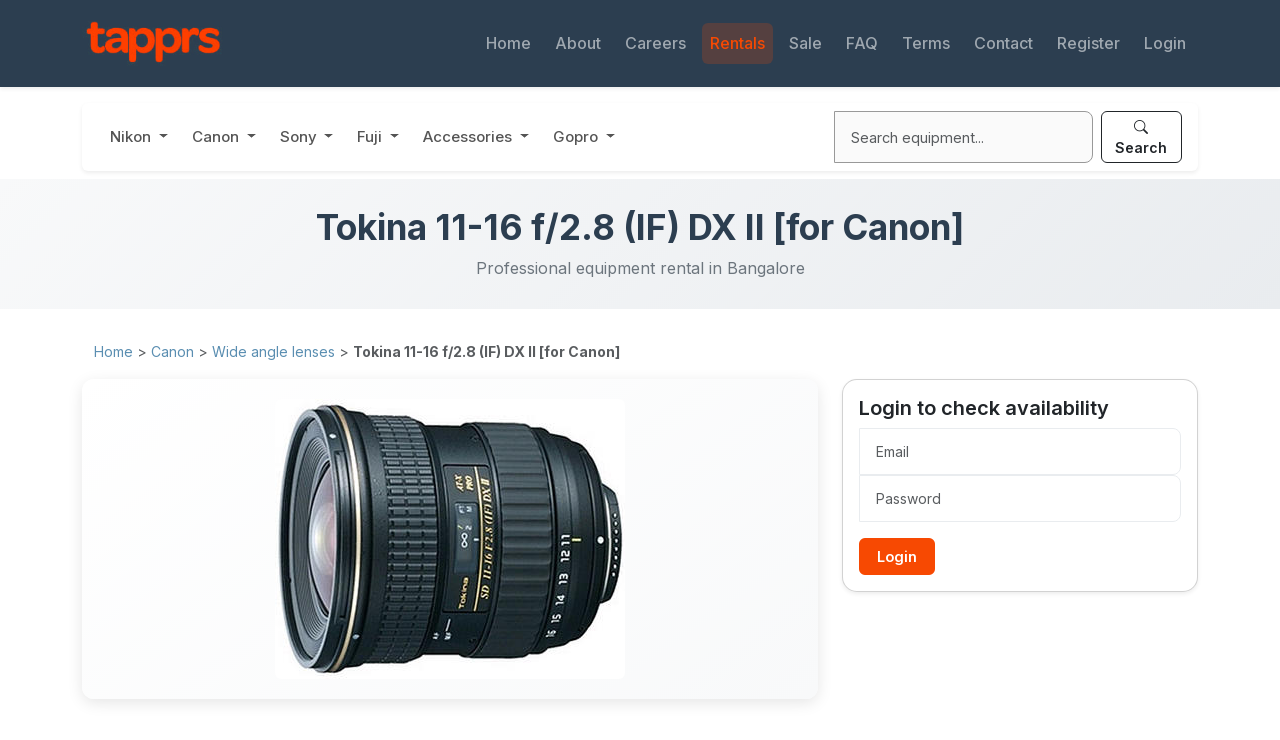

--- FILE ---
content_type: text/html; charset=UTF-8
request_url: https://tapprs.com/rent/tokina-11-16-f2.8-dx-ii-canon-mount
body_size: 4808
content:
<!DOCTYPE html>
<html lang="en">
<head>
    <meta charset="utf-8">
    <meta http-equiv="X-UA-Compatible" content="IE=edge">
    <meta name="viewport" content="width=device-width, initial-scale=1">

    <!-- CSRF Token -->
    <meta name="csrf-token" content="gBMlwt97O173virZ7jMlobrrvBfJ10NtQ0w77hPb">
    <meta name="google-site-verification" content="vH9BaWsdLzfEagLfoPwaeMYZnn55lSMJo5SKfDWskJ4" />

    <title>Tokina 11-16 f/2.8 (IF) DX II [for Canon] for rent in Bangalore</title>
    <meta name="description" content="Rent Tokina 11-16 f/2.8 (IF) DX II [for Canon] in Bangalore. Professional camera equipment with home delivery and pickup.">

    <!-- ✅ Bootstrap 5 & Custom Styles (via Vite) -->
    <!-- <link rel="preload" as="style" href="https://tapprs.com/build/assets/app-CAlSD28k.css" /><link rel="preload" as="style" href="https://tapprs.com/build/assets/app-CksuuEqD.css" /><link rel="modulepreload" href="https://tapprs.com/build/assets/app-jAkQNQj4.js" /><link rel="stylesheet" href="https://tapprs.com/build/assets/app-CAlSD28k.css" /><link rel="stylesheet" href="https://tapprs.com/build/assets/app-CksuuEqD.css" /><script type="module" src="https://tapprs.com/build/assets/app-jAkQNQj4.js"></script> -->

    <link href="https://cdn.jsdelivr.net/npm/bootstrap@5.3.7/dist/css/bootstrap.min.css" rel="stylesheet">

    <!-- ✅ Custom Styles -->
    <link href="/storage/backend/css/tapprs-home-custom-main.css" rel="stylesheet">

    <!-- ✅ Bootstrap Icons (optional, modern icon font) -->
    <link href="https://cdn.jsdelivr.net/npm/bootstrap-icons@1.10.5/font/bootstrap-icons.css" rel="stylesheet">

    <!-- ✅ Optional modern font -->
    <link href="https://fonts.googleapis.com/css2?family=Inter:wght@300;400;500;600;700&display=swap" rel="stylesheet">
    <style>
        body { 
            font-family: 'Inter', sans-serif;
            line-height: 1.6;
            color: #2c3e50;
        }
        
        /* Consistent Color Scheme */
        .text-primary { color: #F74902 !important; }
        .bg-primary { background-color: #F74902 !important; }
        .text-tapprs { color: #F74902 !important; }
        .bg-tapprs { background-color: #F74902 !important; }
        
        /* Dark Blue Color Scheme */
        .text-darkblue { color: #2c3e50 !important; }
        .bg-darkblue { background-color: #2c3e50 !important; }
        .text-outline-darkblue { 
            color: #2c3e50 !important;
            text-shadow: 1px 1px 2px rgba(44, 62, 80, 0.3);
        }
        .btn-outline-darkblue {
            color: #2c3e50;
            border: 2px solid #2c3e50;
            background-color: transparent;
            transition: all 0.3s ease;
        }
        .btn-outline-darkblue:hover {
            color: white;
            background-color: #2c3e50;
            border-color: #2c3e50;
        }
        
        /* Dark Grey Color Scheme */
        .bg-darkgrey { background-color: #515a63 !important; }
        .text-darkgrey { color: #515a63 !important; }
        
        /* Typography */
        h1, h2, h3, h4, h5, h6 {
            font-weight: 600;
            color: #2c3e50;
        }
        
        /* Link Styles */
        a {
            color: #F74902;
            text-decoration: none;
            transition: color 0.2s ease;
        }
        
        a:hover {
            color: #e63e00;
            text-decoration: none;
        }
        
        /* Smooth Transitions */
        * {
            transition: all 0.2s ease;
        }
    </style>
</head>
<body>
    <div id="app">
        <nav class="navbar navbar-expand-lg navbar-dark bg-darkblue shadow-sm">
    <div class="container">

        
        <a class="navbar-brand d-flex align-items-center" href="/">
            <img src="/storage/backend/files/images/logo.png" width="141" height="45" alt="Tapprs logo" class="navbar-logo">
        </a>

        
        <button class="navbar-toggler" type="button" data-bs-toggle="collapse" data-bs-target="#mainNavbar"
            aria-controls="mainNavbar" aria-expanded="false" aria-label="Toggle navigation">
            <span class="navbar-toggler-icon"></span>
        </button>

        
        <div class="collapse navbar-collapse" id="mainNavbar">
            <ul class="navbar-nav ms-auto">
                
                                    <li class="nav-item ">
                        <a class="nav-link" href="/">Home</a>
                    </li>
                    <li class="nav-item ">
                        <a class="nav-link" href="/about">About</a>
                    </li>
                    <li class="nav-item ">
                        <a class="nav-link" href="/careers">Careers</a>
                    </li>
                
                <li class="nav-item active">
                    <a class="nav-link" href="/rent">Rentals</a>
                </li>
                <li class="nav-item ">
                    <a class="nav-link" href="/sale">Sale</a>
                </li>
                <li class="nav-item ">
                    <a class="nav-link" href="/faq">FAQ</a>
                </li>
                <li class="nav-item ">
                    <a class="nav-link" href="/terms">Terms</a>
                </li>
                <li class="nav-item ">
                    <a class="nav-link" href="/contact">Contact</a>
                </li>

                
                                    <li class="nav-item ">
                        <a class="nav-link" href="/register">
                            Register
                        </a>
                    </li>
                    <li class="nav-item ">
                        <a class="nav-link" href="/login">
                            Login
                        </a>
                    </li>
                            </ul>
        </div>
    </div>
</nav>
        <div id="wrap">
            
<div class="container mt-3 mb-2">
    <nav class="product-menu navbar navbar-expand-lg bg-white shadow-sm px-3 py-2 rounded">

    <!-- PRODUCT MENU TOGGLER -->
    <button class="navbar-toggler" type="button" data-bs-toggle="collapse" data-bs-target="#productMenuBar"
        aria-controls="productMenuBar" aria-expanded="false" aria-label="Toggle navigation">
        <span class="navbar-toggler-icon">☰</span> 
    </button>

    <!-- PRODUCT MENU COLLAPSE DIV -->
    <div class="collapse navbar-collapse" id="productMenuBar">

        <!-- <div class="collapse navbar-collapse" id="productNavbar"> -->
            <ul class="navbar-nav">
                                    <li class="nav-item dropdown">
                        <a class="nav-link dropdown-toggle" href="#" id="brandDropdown0" data-bs-toggle="dropdown">
                            Nikon
                        </a>
                        <div class="dropdown-menu">
                            <a class="dropdown-item" href="/rent/?brand=Nikon">All items</a>
                                                            <a class="dropdown-item"
                                    href="/rent/?brand=Nikon&category=crop-sensor-body">
                                    Crop sensor body
                                </a>
                                                            <a class="dropdown-item"
                                    href="/rent/?brand=Nikon&category=full-frame">
                                    Full frame body
                                </a>
                                                            <a class="dropdown-item"
                                    href="/rent/?brand=Nikon&category=Wide-Angle-Lenses">
                                    Wide angle lenses
                                </a>
                                                            <a class="dropdown-item"
                                    href="/rent/?brand=Nikon&category=Normal-Range-Lenses">
                                    Normal range lenses
                                </a>
                                                            <a class="dropdown-item"
                                    href="/rent/?brand=Nikon&category=prime-lens">
                                    Prime lenses
                                </a>
                                                            <a class="dropdown-item"
                                    href="/rent/?brand=Nikon&category=Telephoto">
                                    Telephoto lenses
                                </a>
                                                            <a class="dropdown-item"
                                    href="/rent/?brand=Nikon&category=Teleconverters">
                                    Teleconverters
                                </a>
                                                            <a class="dropdown-item"
                                    href="/rent/?brand=Nikon&category=Macro-lens">
                                    Macro lenses
                                </a>
                                                            <a class="dropdown-item"
                                    href="/rent/?brand=Nikon&category=adapters">
                                    Adapters
                                </a>
                                                            <a class="dropdown-item"
                                    href="/rent/?brand=Nikon&category=Lighting">
                                    Lighting
                                </a>
                                                            <a class="dropdown-item"
                                    href="/rent/?brand=Nikon&category=batteries-grips">
                                    Batteries &amp; grips
                                </a>
                                                    </div>
                    </li>
                                    <li class="nav-item dropdown">
                        <a class="nav-link dropdown-toggle" href="#" id="brandDropdown1" data-bs-toggle="dropdown">
                            Canon
                        </a>
                        <div class="dropdown-menu">
                            <a class="dropdown-item" href="/rent/?brand=Canon">All items</a>
                                                            <a class="dropdown-item"
                                    href="/rent/?brand=Canon&category=crop-sensor-body">
                                    Crop sensor body
                                </a>
                                                            <a class="dropdown-item"
                                    href="/rent/?brand=Canon&category=full-frame">
                                    Full frame body
                                </a>
                                                            <a class="dropdown-item"
                                    href="/rent/?brand=Canon&category=Wide-Angle-Lenses">
                                    Wide angle lenses
                                </a>
                                                            <a class="dropdown-item"
                                    href="/rent/?brand=Canon&category=Normal-Range-Lenses">
                                    Normal range lenses
                                </a>
                                                            <a class="dropdown-item"
                                    href="/rent/?brand=Canon&category=prime-lens">
                                    Prime lenses
                                </a>
                                                            <a class="dropdown-item"
                                    href="/rent/?brand=Canon&category=Telephoto">
                                    Telephoto lenses
                                </a>
                                                            <a class="dropdown-item"
                                    href="/rent/?brand=Canon&category=Macro-lens">
                                    Macro lenses
                                </a>
                                                            <a class="dropdown-item"
                                    href="/rent/?brand=Canon&category=adapters">
                                    Adapters
                                </a>
                                                            <a class="dropdown-item"
                                    href="/rent/?brand=Canon&category=Lighting">
                                    Lighting
                                </a>
                                                            <a class="dropdown-item"
                                    href="/rent/?brand=Canon&category=batteries-grips">
                                    Batteries &amp; grips
                                </a>
                                                    </div>
                    </li>
                                    <li class="nav-item dropdown">
                        <a class="nav-link dropdown-toggle" href="#" id="brandDropdown2" data-bs-toggle="dropdown">
                            Sony
                        </a>
                        <div class="dropdown-menu">
                            <a class="dropdown-item" href="/rent/?brand=Sony">All items</a>
                                                            <a class="dropdown-item"
                                    href="/rent/?brand=Sony&category=full-frame">
                                    Full frame body
                                </a>
                                                            <a class="dropdown-item"
                                    href="/rent/?brand=Sony&category=Wide-Angle-Lenses">
                                    Wide angle lenses
                                </a>
                                                            <a class="dropdown-item"
                                    href="/rent/?brand=Sony&category=Normal-Range-Lenses">
                                    Normal range lenses
                                </a>
                                                            <a class="dropdown-item"
                                    href="/rent/?brand=Sony&category=prime-lens">
                                    Prime lenses
                                </a>
                                                            <a class="dropdown-item"
                                    href="/rent/?brand=Sony&category=Telephoto">
                                    Telephoto lenses
                                </a>
                                                            <a class="dropdown-item"
                                    href="/rent/?brand=Sony&category=adapters">
                                    Adapters
                                </a>
                                                    </div>
                    </li>
                                    <li class="nav-item dropdown">
                        <a class="nav-link dropdown-toggle" href="#" id="brandDropdown3" data-bs-toggle="dropdown">
                            Fuji
                        </a>
                        <div class="dropdown-menu">
                            <a class="dropdown-item" href="/rent/?brand=Fuji">All items</a>
                                                            <a class="dropdown-item"
                                    href="/rent/?brand=Fuji&category=crop-sensor-body">
                                    Crop sensor body
                                </a>
                                                            <a class="dropdown-item"
                                    href="/rent/?brand=Fuji&category=Normal-Range-Lenses">
                                    Normal range lenses
                                </a>
                                                            <a class="dropdown-item"
                                    href="/rent/?brand=Fuji&category=prime-lens">
                                    Prime lenses
                                </a>
                                                            <a class="dropdown-item"
                                    href="/rent/?brand=Fuji&category=Telephoto">
                                    Telephoto lenses
                                </a>
                                                            <a class="dropdown-item"
                                    href="/rent/?brand=Fuji&category=Lighting">
                                    Lighting
                                </a>
                                                    </div>
                    </li>
                
                                    <li class="nav-item dropdown">
                        <a class="nav-link dropdown-toggle" href="#" id="groupDropdown0" data-bs-toggle="dropdown">
                            Accessories
                        </a>
                        <div class="dropdown-menu">
                                                            <a class="dropdown-item" href="/rent/?category=tripods-heads">
                                    Tripods and heads
                                </a>
                                                            <a class="dropdown-item" href="/rent/?category=Filters">
                                    Filters
                                </a>
                                                            <a class="dropdown-item" href="/rent/?category=Binoculars">
                                    Binoculars
                                </a>
                                                            <a class="dropdown-item" href="/rent/?category=camera-bags">
                                    Camera bags
                                </a>
                                                            <a class="dropdown-item" href="/rent/?category=batteries-grips">
                                    Batteries &amp; grips
                                </a>
                                                            <a class="dropdown-item" href="/rent/?category=memory-cards">
                                    Memory cards
                                </a>
                                                            <a class="dropdown-item" href="/rent/?category=mic-recorders">
                                    Mic &amp; recorders
                                </a>
                                                    </div>
                    </li>
                                    <li class="nav-item dropdown">
                        <a class="nav-link dropdown-toggle" href="#" id="groupDropdown1" data-bs-toggle="dropdown">
                            Gopro
                        </a>
                        <div class="dropdown-menu">
                                                            <a class="dropdown-item" href="/rent/?category=GoPro-Series">
                                    GoPro series
                                </a>
                                                    </div>
                    </li>
                            </ul>

            <form class="product-menu-search d-flex flex-column flex-lg-row ms-lg-auto mt-2 mt-lg-0" action="/rent" method="GET" id="productSearchForm">
                <input class="form-control form-control-sm mb-2 mb-lg-0 me-0 me-lg-2" name="q" type="search" placeholder="Search equipment..." aria-label="Search" id="productSearchInput">
                <button class="btn btn-sm btn-outline-dark" type="submit" id="productSearchButton">
                    <i class="bi bi-search me-1"></i>Search
                </button>
            </form>

        </div>
    </nav>
</div>

<!-- Hero Section -->
<section class="hero-section bg-light py-3">
    <div class="container">
        <div class="row justify-content-center text-center">
            <div class="col-lg-10">
                <h1 class="hero-title-small mb-2">Tokina 11-16 f/2.8 (IF) DX II [for Canon]</h1>
                <p class="hero-subtitle-small mb-0">Professional equipment rental in Bangalore</p>
            </div>
        </div>
    </div>
</section>

<!-- Product Content -->
<section class="py-4">
    <div class="container">
        
        <div class="row">
            <div class="col-12 small text-muted mt-2 mb-3 px-4">
                <a class="product-link" href="/">Home</a>
                                    > <a class="product-link" href="/rent/?brand=Canon">Canon</a>
                                            > <a class="product-link" href="/rent/?category=Wide-Angle-Lenses&brand=Canon">Wide angle lenses</a>
                                                    > <strong>Tokina 11-16 f/2.8 (IF) DX II [for Canon]</strong>
            </div>
        </div>

        
    <div class="row align-items-start mb-4">

        <div class="col-12 col-md-8">
            <div class="text-center mb-3">
    <div class="product-image-container" style="padding: 2rem; background: linear-gradient(145deg, #ffffff 0%, #f8f9fa 100%); border-radius: 12px; box-shadow: 0 4px 15px rgba(0, 0, 0, 0.1); min-height: 320px; display: flex; align-items: center; justify-content: center;">
        <img class="img-fluid rounded" src="/storage/backend/files/products/large/451ea-tokina-11-16-II-l.jpg" alt="Tokina 11-16 f/2.8 (IF) DX II [for Canon]" style="max-height: 280px; max-width: 100%; object-fit: contain; transition: transform 0.3s ease;">
    </div>
</div>
        </div>

        <div class="col-12 col-md-4 mt-4 mt-md-0">
            <div class="card shadow-sm">
                <div class="card-body">
                    <h5 class="card-title">Login to check availability</h5>
                    
                    <form action="https://tapprs.com/login" method="POST">
                        <input type="hidden" name="_token" value="gBMlwt97O173virZ7jMlobrrvBfJ10NtQ0w77hPb" autocomplete="off">                        <input type="hidden" name="redirect" value="https://tapprs.com/rent/tokina-11-16-f2.8-dx-ii-canon-mount">

                        <div class="form-group">
                            <input type="email" name="email" class="form-control form-control-sm" placeholder="Email">
                        </div>

                        <div class="form-group">
                            <input type="password" name="password" class="form-control form-control-sm" placeholder="Password">
                        </div>

                        <div class="form-group text-right mt-3">
                            <button type="submit" class="btn btn-sm btn-tapprs">Login</button>
                        </div>
                    </form>


                </div>
            </div>
        </div>

    </div>

    
    <div class="row">

        <div class="col-12 col-md-8 mb-4">
            <div class="overflow-auto border-bottom" style="white-space: nowrap;">
    <ul class="nav nav-tabs flex-nowrap" id="productTabs" role="tablist">
        <li class="nav-item">
            <a class="nav-link active" id="pricing-tab" data-bs-toggle="tab" href="#pricing" role="tab">Pricing</a>
        </li>
        <li class="nav-item">
            <a class="nav-link" id="details-tab" data-bs-toggle="tab" href="#details" role="tab">Product Details</a>
        </li>
        <li class="nav-item">
            <a class="nav-link" id="comeswith-tab" data-bs-toggle="tab" href="#comeswith" role="tab">Comes With</a>
        </li>
    </ul>
</div>

<div class="tab-content border border-top-0 rounded-bottom shadow-sm p-3 small bg-white" id="productTabContent">
    
    <div class="tab-pane fade show active" id="pricing" role="tabpanel">
        <div class="table-responsive">
            <table class="table table-sm table-bordered text-center mb-0">
                <thead style="background-color: #f8f9fa;">
                    <tr>
                        <th class="text-muted">No of days</th>
                        <th class="text-muted">Rent/day</th>
                    </tr>
                </thead>
                <tbody>
                                            <tr>
                            <td>1-3 Days</td>
                            <td>
                                                                    ₹ 500
                                                            </td>
                        </tr>
                                            <tr>
                            <td>4-6 Days</td>
                            <td>
                                                                    ₹ 450
                                                            </td>
                        </tr>
                                            <tr>
                            <td>7-10 Days</td>
                            <td>
                                                                    ₹ 400
                                                            </td>
                        </tr>
                                            <tr>
                            <td>11-15 Days</td>
                            <td>
                                                                    ₹ 375
                                                            </td>
                        </tr>
                                            <tr>
                            <td>16-20 Days</td>
                            <td>
                                                                    ₹ 350
                                                            </td>
                        </tr>
                                            <tr>
                            <td>More than 20 days</td>
                            <td>
                                                                    <span class="text-muted font-italic">Call us for best rate</span>
                                                            </td>
                        </tr>
                                    </tbody>
            </table>
        </div>
    </div>

    
    <div class="tab-pane fade" id="details" role="tabpanel">
            </div>

    
    <div class="tab-pane fade" id="comeswith" role="tabpanel">
                    <div class="pt-2"><ul>
<li>Front cap</li>
<li>Rear cap</li>
<li>Hood (if manufacturer provided one)</li>
<li>Lens pouch</li>
<li>Tripod collar (if applicable)</li>
</ul>
<p>NOTE: We don't give UV filters (or recommend using one) with our lenses. Use the hood for protection.</p></div>
            </div>
</div>        </div>

        
        <div class="col-12 col-md-4">
            <div class="card shadow-sm">
    <div class="card-header bg-light">
        <h6 class="mb-1">Holidays</h6>
        <!-- <p class="small text-muted mb-0">We are closed on the dates listed below.</p> -->
    </div>
    <div class="card-body small py-2">
                    <div>19-Mar-2026: Ugadi</div>
                    <div>15-Sep-2026: Ganesh Chathurthi</div>
                    <div>21-Oct-2026: Vijaya Dasami</div>
                    <div>10-Nov-2026: Deepavali</div>
            </div>
</div>
        </div>

        
    </div>

</div>
        </div>

        <footer>

    <!-- Top Footer -->
    <div class="bg-darkblue text-light py-5">
        <div class="container">
            <div class="row text-center text-md-start justify-content-center">

                <!-- Logo & Contact -->
                <div class="col-md-3 col-12 mb-4 mb-md-0 d-flex flex-column align-items-center align-items-md-start">
                    <img src="/storage/backend/files/images/logo.png" alt="Tapprs Logo" class="img-fluid mb-3" style="max-width: 140px;">
                    <p class="text-light mb-1 small">Email: <a href="mailto:support@tapprs.com" class="text-light text-decoration-none">support@tapprs.com</a></p>
                    <p class="text-light mb-1 small">Phone: 080 4202 8493</p>
                    <p class="text-light mb-0 small">Phone: +91 95910 58006</p>
                </div>


                <!-- Company -->
                <div class="col-md-3 col-12 mb-4 mb-md-0 d-flex flex-column align-items-center align-items-md-start">
                    <h6 class="text-white font-weight-bold mb-3">Company</h6>
                    <ul class="list-unstyled mb-0">
                        <li><a href="/about" class="footer-link">About</a></li>
                        <li><a href="/careers" class="footer-link">Careers</a></li>
                        <li><a href="/blog" class="footer-link">Blog</a></li>
                        <li><a href="/contact" class="footer-link">Contact</a></li>
                        <li><a href="/privacy-policy" class="footer-link">Privacy Policy</a></li>
                    </ul>
                </div>


                <!-- Our Services -->
                <div class="col-md-3 col-12 mb-4 mb-md-0 d-flex flex-column align-items-center align-items-md-start">
                    <h6 class="text-white font-weight-bold mb-3">Our Services</h6>
                    <ul class="list-unstyled mb-0">
                        <li><a href="/rent" class="footer-link">Rentals</a></li>
                        <li><a href="/sale" class="footer-link">Used Gear Sale</a></li>
                    </ul>
                </div>

                <!-- Rentals -->
                <div class="col-md-3 col-12 mb-4 mb-md-0 d-flex flex-column align-items-center align-items-md-start">
                    <h6 class="text-white font-weight-bold mb-3">Rentals</h6>
                    <ul class="list-unstyled mb-0">
                        <li><a href="/rent" class="footer-link">Products</a></li>
                        <li><a href="/register" class="footer-link">Register</a></li>
                        <li><a href="/login" class="footer-link">Login</a></li>
                        <li><a href="/faq" class="footer-link">FAQ</a></li>
                        <li><a href="/terms" class="footer-link">Terms</a></li>
                        <li><a href="/feedback" class="footer-link">Feedback</a></li>
                    </ul>
                </div>

            </div>
        </div>
    </div>

    <!-- Bottom Footer -->
    <div class="bg-darkgrey py-3">
        <div class="container">
            <div class="row justify-content-center">
                <div class="col-auto">
                    <small class="text-muted mb-0">© 2011–2026 Tapprs.com. All rights reserved.</small>
                </div>
            </div>
        </div>
    </div>

</footer>    </div>

    <!-- ✅ CSRF token accessible to JS -->
    <script>
        window.Laravel = {"csrfToken":"gBMlwt97O173virZ7jMlobrrvBfJ10NtQ0w77hPb"};
    </script>

    <!-- ✅ Your App Scripts -->
    <!-- <script src="/storage/backend/js/tapprs-custom-main.js"></script> -->
    <script src="https://cdn.jsdelivr.net/npm/bootstrap@5.3.7/dist/js/bootstrap.bundle.min.js"></script>

    </body>
</html>
